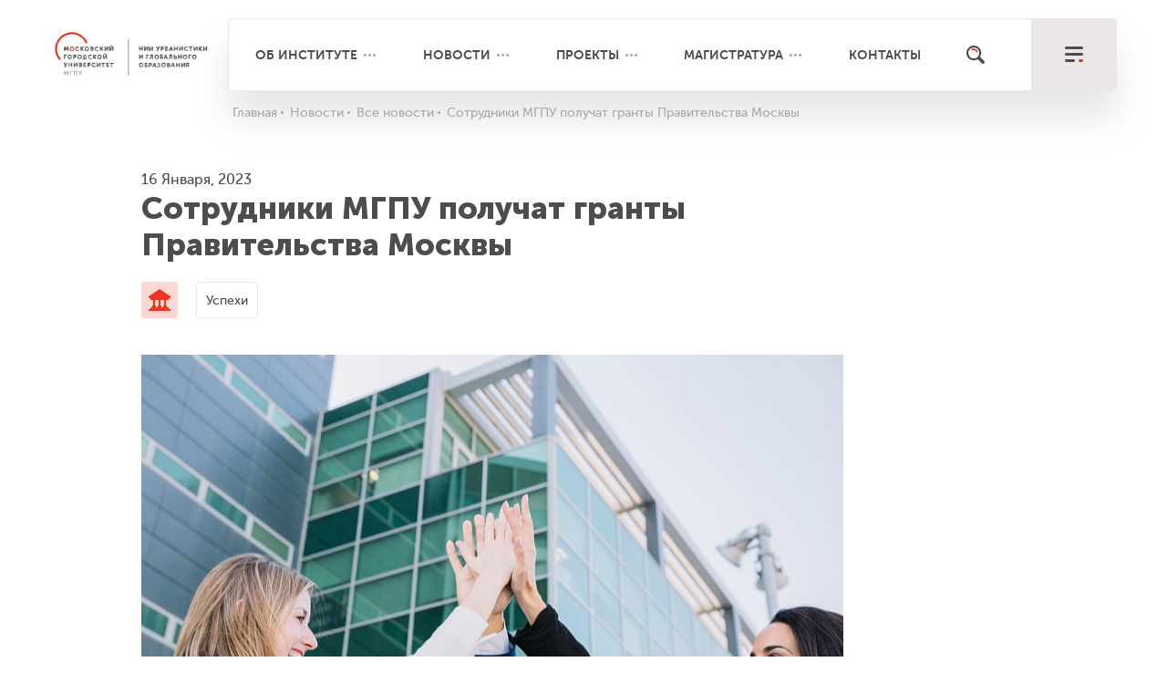

--- FILE ---
content_type: text/html; charset=UTF-8
request_url: https://research.mgpu.ru/news/all-news/sotrudniki-mgpu-poluchat-granty-pravitelstva-moskvy-/
body_size: 11341
content:

<!DOCTYPE html>
<html lang="ru">
	<head>
		<meta charset="utf-8" />
		<meta http-equiv="X-UA-Compatible" content="IE=edge" />
		<meta name="viewport" content="width=device-width" initial-scale=1.0, maximum-scale=1.0>
		<link rel="shortcut icon" type="image/x-icon" href="/bitrix/templates/mgpu/images/other/logo.svg" />
		<meta http-equiv="Content-Type" content="text/html; charset=UTF-8" />
<meta name="robots" content="index, follow" />
<meta name="description" content="Сотрудники НИИ урбанистики и глобального образования стали победителями отбора грантов " />
<script type="text/javascript" data-skip-moving="true">(function(w, d, n) {var cl = "bx-core";var ht = d.documentElement;var htc = ht ? ht.className : undefined;if (htc === undefined || htc.indexOf(cl) !== -1){return;}var ua = n.userAgent;if (/(iPad;)|(iPhone;)/i.test(ua)){cl += " bx-ios";}else if (/Android/i.test(ua)){cl += " bx-android";}cl += (/(ipad|iphone|android|mobile|touch)/i.test(ua) ? " bx-touch" : " bx-no-touch");cl += w.devicePixelRatio && w.devicePixelRatio >= 2? " bx-retina": " bx-no-retina";var ieVersion = -1;if (/AppleWebKit/.test(ua)){cl += " bx-chrome";}else if ((ieVersion = getIeVersion()) > 0){cl += " bx-ie bx-ie" + ieVersion;if (ieVersion > 7 && ieVersion < 10 && !isDoctype()){cl += " bx-quirks";}}else if (/Opera/.test(ua)){cl += " bx-opera";}else if (/Gecko/.test(ua)){cl += " bx-firefox";}if (/Macintosh/i.test(ua)){cl += " bx-mac";}ht.className = htc ? htc + " " + cl : cl;function isDoctype(){if (d.compatMode){return d.compatMode == "CSS1Compat";}return d.documentElement && d.documentElement.clientHeight;}function getIeVersion(){if (/Opera/i.test(ua) || /Webkit/i.test(ua) || /Firefox/i.test(ua) || /Chrome/i.test(ua)){return -1;}var rv = -1;if (!!(w.MSStream) && !(w.ActiveXObject) && ("ActiveXObject" in w)){rv = 11;}else if (!!d.documentMode && d.documentMode >= 10){rv = 10;}else if (!!d.documentMode && d.documentMode >= 9){rv = 9;}else if (d.attachEvent && !/Opera/.test(ua)){rv = 8;}if (rv == -1 || rv == 8){var re;if (n.appName == "Microsoft Internet Explorer"){re = new RegExp("MSIE ([0-9]+[\.0-9]*)");if (re.exec(ua) != null){rv = parseFloat(RegExp.$1);}}else if (n.appName == "Netscape"){rv = 11;re = new RegExp("Trident/.*rv:([0-9]+[\.0-9]*)");if (re.exec(ua) != null){rv = parseFloat(RegExp.$1);}}}return rv;}})(window, document, navigator);</script>


<link href="/bitrix/cache/css/s1/mgpu/kernel_main/kernel_main.css?174590951128845" type="text/css" rel="stylesheet" />
<link href="/bitrix/cache/css/s1/mgpu/page_4bdb7979df36ecf1b73426e13ac1b274/page_4bdb7979df36ecf1b73426e13ac1b274.css?17459095751153" type="text/css" rel="stylesheet" />
<link href="/bitrix/cache/css/s1/mgpu/template_fc7300d4df80b48e402af8abf24640fe/template_fc7300d4df80b48e402af8abf24640fe.css?1745909521307083" type="text/css" data-template-style="true" rel="stylesheet" />



		<!--<link rel="stylesheet" href="https://cdnjs.cloudflare.com/ajax/libs/fancybox/3.3.5/jquery.fancybox.min.css">
		<link rel="stylesheet" href="/css/grid.fix.css?" />	-->	 
		<!--<link rel="stylesheet" href="/css/bootstrap.min.css" />
		<link rel="stylesheet" href="/css/main.css" />	
		<link rel="stylesheet" href="/css/media.css" />		
		<link rel="stylesheet" href="/css/slick_projects.css" />
		<link rel="stylesheet" href="/css/all.css?" />-->	
		
		
		
												
		
		
		
		
		
		 <script type="text/javascript" data-skip-moving="true" src="/bitrix/templates/mgpu/js/jquery-2.2.4.min.js"></script>
		 <link rel="preconnect" href="https://www.googletagmanager.com" crossorigin="anonymous">
		 
		 
		 
		 
		<!-- 'jquery' -->
				  		<title>Сотрудники МГПУ получат гранты Правительства Москвы </title>
		
		<meta property="og:title" content="Сотрудники МГПУ получат гранты Правительства Москвы " /> 
		<!-- <meta property="og:title" content="" /> -->
				<meta property="og:type" content="article" />
				
		<meta property="og:url" content="https://research.mgpu.ru/news/all-news/sotrudniki-mgpu-poluchat-granty-pravitelstva-moskvy-/" />
		<meta property="og:image" content="http://research.mgpu.ru/upload/iblock/be6/be608235fad897594b6030305a33eb12.jpg" />
		<meta property="og:description" content="Сотрудники НИИ урбанистики и глобального образования стали победителями отбора грантов " />
		<meta property="og:locale" content="ru_RU" />
		<!--<meta property="og:site_name" content="" />-->
		<meta property="og:site_name" content="НИИУГО">
		
		<link rel="canonical" href="https://research.mgpu.ru/news/all-news/sotrudniki-mgpu-poluchat-granty-pravitelstva-moskvy-/" />
	</head>

<body class="">
<div id="panel">
	</div>



	
<header class="">
		<div class="container">
			<!--<div class="row">
				<div class="col-xl-12 col-lg-12 col-md-12">
					<div class="logo">
													<img src="/images/other/logo.svg" alt="">
												<a href="/">
							<img src="/images/other/logo.svg" alt="">
						</a>
											</div>
				</div>
			</div>	
-->			
			<div class="row">
				<div class="col-xl-12 col-lg-12 col-md-12 col-12">
					<div class="header-block">
						<div class="col-xl-2 col-lg-2 col-md-2 col-4 logo head">
																<a href="/">
									<img class="logo_head" src="/bitrix/templates/mgpu/images/other/logo_nii_new.svg" alt="">
								</a>
														</div>

							<div class="col-xl-10 col-lg-10 col-md-10 col-8 shadow-menu">
								<div class="header-line-menu hidden-xs">
									<ul class="justify top-line-menu" id=top_menu>
										<li class="first-menu more-points"><a href="/about/">Об институте</a>
											<ul class="inner_menu">
												<li><a href="/about/rukovodstvo/">Руководство</a></li>
												<li><a href="/about/sotrudniki/">Сотрудники</a></li>
												<li><a href="/about/podrazdeleniya/">Подразделения</a></li>
												<li><a href="/about/uchsovet/">Ученый совет</a></li>
												<li><a href="/about/dokumenty/uchenyy-sovet-isp/">Документы</a></li>
												<li><a href="/about/partnery/">Партнеры</a></li>
											</ul>
										</li>
										<li class="first-menu more-points hidden-md"><a href="/news/">Новости</a>
											<ul class="inner_menu">
												<li><a href="/news/all-news/">Новости</a></li>
												<li><a href="/news/events/">Мероприятия</a></li>
												<li><a href="/news/photo/">Фотоматериалы</a></li>
												<li><a href="/news/video/">Видеоматериалы</a></li>
											</ul>
										</li>
										<li class="first-menu more-points"><a href="/projects/">Проекты</a>
											<ul class="inner_menu">
												<li><a href="/projects/proekty/">Проекты</a></li>
												<li><a href="/projects/sobytiya/">События</a></li>
												<li><a href="/projects/razrabotki/">Разработки</a></li>
											</ul>
												
										</li>
										<li class="first-menu more-points"><a href="/magistracy/">Магистратура</a>
											<ul class="inner_menu">
						
			
		<li><a href="/magistracy/otsenka-i-monitoring-obrazovatelnykh-rezultatov-v-sisteme-obshchego-obrazovaniya/">Оценка и мониторинг образовательных результатов в системе общег...</a></li>
			
		<li><a href="/magistracy/teatralnaya-pedagogika-i-rezhissura-obrazovatelnoy-sredy/">Театральная педагогика и режиссура образовательной среды</a></li>
			
		<li><a href="/magistracy/proektirovanie-i-soprovozhdenie-programm-v-sfere-chteniya-detey-i-molodezhi/">Проектирование и сопровождение программ в сфере чтения детей и ...</a></li>
			
		<li><a href="/magistracy/proektirovanie-i-ekspertiza-razvivayushchego-obucheniya/">Проектирование и экспертиза развивающего обучения</a></li>
			
		<li><a href="/magistracy/proektirovanie-gorodskikh-obrazovatelnykh-infrastruktur/">Проектирование городских образовательных инфраструктур</a></li>
			
		<li><a href="/magistracy/proektirovanie-i-ekspertiza-doshkolnogo-obrazovaniya/">Проектирование и экспертиза дошкольного образования (культурно-...</a></li>
	</ul>	
										</li>
										<!-- <li class="first-menu hidden-md"><a href="/faq/">FAQ</a></li> -->
										<li class="first-menu"><a href="/contacts/">Контакты</a></li>
									</ul>
								</div>
								<div class="button-find">
									<a href="/search/" class="link-find" aria-label="Поиск"></a>
								</div>

								<div class="button-main-menu">
									<button id="trigger-overlay" type="button" aria-label="меню"></button>
								</div>
							</div>

						</div>
					</div>
			</div>
				

			</div>
		</div>

		<!-- open/close -->
		<div class="overlay overlay-slidedown">
			
			<div class="line-top">
				<div class="container">
					<div class="row">
							<div class="col-xl-10 col-lg-10 col-md-9 col-6">
							</div>
							<div class="col-xl-1 col-lg-1 col-md-2 col-4">
								<div class="button-find">
									<a href="/search/" class="link-find"></a>
								</div>
							</div>

							<div class="col-xl-1 col-lg-1 col-md-1 col-2">
								<button type="button" class="overlay-close">Close</button>
							</div>						
							
						
					</div>
				</div>
			</div>

			<div class="container">

				<div class="row">
					<div class="col-xl-5 col-lg-5 col-md-7 col-sm-12"> 
						<a href="/about/podrazdeleniya/" class="footer-menu-link hidden-xs">Подразделения</a>
						<a class="footer-menu-link slide-toggle vs-xs">Подразделения</a>

						<ul class="list-menu-item open-toggle" style="display: none;">
							


				<li><a href="/about/podrazdeleniya/tsentr/tsentr-analiticheskikh-issledovaniy-i-modelirovaniya-v-obrazovanii/">Научно-исследовательский центр аналитических исследований и моделирования в образовании</a></li>
				<li><a href="/about/podrazdeleniya/laboratorii/laboratoriya-gorodskogo-blagopoluchiya-i-zdorovya/">Лаборатория городского благополучия и здоровья</a></li>
				<li><a href="/about/podrazdeleniya/laboratorii/laboratoriya-razvitiya-lichnostnogo-potentsiala/">Лаборатория развития личностного потенциала в образовании</a></li>
				<li><a href="/about/podrazdeleniya/laboratorii/laboratoriya-obrazovatelnykh-infrastruktur/">Лаборатория образовательных инфраструктур</a></li>
				<li><a href="/about/podrazdeleniya/laboratorii/laboratoriya-proektirovaniya-deyatelnostnogo-soderzhaniya-obrazovaniya/">Лаборатория проектирования деятельностного содержания образования</a></li>
				<li><a href="/about/podrazdeleniya/laboratorii/laboratoriya-professionalnogo-razvitiya-v-obrazovanii/">Лаборатория оценки профессиональных компетенций и развития взрослых</a></li>
				<li><a href="/about/podrazdeleniya/laboratorii/laboratoriya-razvitiya-rebenka/"> Лаборатория развития ребенка</a></li>
				<li><a href="/about/podrazdeleniya/laboratorii/laboratoriya-sotsiokulturnykh-obrazovatelnykh-praktik/">Лаборатория социокультурных образовательных практик</a></li>
				<li><a href="/about/podrazdeleniya/otdely/otdel-informatsionno-analiticheskiy/">Информационно-аналитический отдел</a></li>
				<li><a href="/about/podrazdeleniya/otdely/otdel-proektirovaniya-i-razvitiya-gorodskikh-initsiativ/">Научно-методический отдел проектирования и развития городских инициатив</a></li>


						</ul>

						<ul class="list-menu-item hidden-xs">
							


				<li><a href="/about/podrazdeleniya/tsentr/tsentr-analiticheskikh-issledovaniy-i-modelirovaniya-v-obrazovanii/">Научно-исследовательский центр аналитических исследований и моделирования в образовании</a></li>
				<li><a href="/about/podrazdeleniya/laboratorii/laboratoriya-razvitiya-lichnostnogo-potentsiala/">Лаборатория развития личностного потенциала в образовании</a></li>
				<li><a href="/about/podrazdeleniya/laboratorii/laboratoriya-gorodskogo-blagopoluchiya-i-zdorovya/">Лаборатория городского благополучия и здоровья</a></li>
				<li><a href="/about/podrazdeleniya/laboratorii/laboratoriya-obrazovatelnykh-infrastruktur/">Лаборатория образовательных инфраструктур</a></li>
				<li><a href="/about/podrazdeleniya/laboratorii/laboratoriya-proektirovaniya-deyatelnostnogo-soderzhaniya-obrazovaniya/">Лаборатория проектирования деятельностного содержания образования</a></li>
				<li><a href="/about/podrazdeleniya/laboratorii/laboratoriya-professionalnogo-razvitiya-v-obrazovanii/">Лаборатория оценки профессиональных компетенций и развития взрослых</a></li>
				<li><a href="/about/podrazdeleniya/laboratorii/laboratoriya-razvitiya-rebenka/"> Лаборатория развития ребенка</a></li>
				<li><a href="/about/podrazdeleniya/laboratorii/laboratoriya-sotsiokulturnykh-obrazovatelnykh-praktik/">Лаборатория социокультурных образовательных практик</a></li>
				<li><a href="/about/podrazdeleniya/otdely/otdel-informatsionno-analiticheskiy/">Информационно-аналитический отдел</a></li>
				<li><a href="/about/podrazdeleniya/otdely/otdel-proektirovaniya-i-razvitiya-gorodskikh-initsiativ/">Научно-методический отдел проектирования и развития городских инициатив</a></li>


						</ul>
					</div>

					<div class="col-xl-2 col-lg-2 col-md-2 col-sm-12">
						<a href="/about/" class="footer-menu-link hidden-xs">Институт</a>
						<a class="footer-menu-link slide-toggle vs-xs">Институт</a>

						<ul class="list-menu-item open-toggle" style="display: none;">
							<li><a href="/about/rukovodstvo/">Руководство</a></li>
							<li><a href="/about/sotrudniki/">Сотрудники</a></li>
							<li><a href="/about/partnery/">Партнеры</a></li>
							<li><a href="/projects/">Проекты</a></li>
							<li><a href="/magistracy/">Магистратура</a></li>
							<li><a href="/about/dokumenty/uchenyy-sovet-isp/">Документы</a></li>
						</ul>

						<ul class="list-menu-item hidden-xs">
							<li><a href="/about/rukovodstvo/">Руководство</a></li>
							<li><a href="/about/sotrudniki/">Сотрудники</a></li>
							<li><a href="/about/partnery/">Партнеры</a></li>
							<li><a href="/projects/">Проекты</a></li>
							<li><a href="/magistracy/">Магистратура</a></li>
							<li><a href="/about/dokumenty/uchenyy-sovet-isp/">Документы</a></li>
						</ul>
					</div>

					<div class="col-xl-2 col-lg-2 col-md-2 col-sm-12">
						<a href="/news/" class="footer-menu-link hidden-xs">Новости</a>
						<a  class="footer-menu-link slide-toggle vs-xs">Новости</a>

						<ul class="list-menu-item open-toggle" style="display: none;">
							<li><a href="/news/all-news/">Новости</a></li>
							<li><a href="/news/events/">Мероприятия</a></li>
							<li><a href="/news/photo/">Фотоматериалы</a></li>
							<li><a href="/news/video/">Видеоматериалы</a></li>
						</ul>

						<ul class="list-menu-item hidden-xs">
							<li><a href="/news/all-news/">Новости</a></li>
							<li><a href="/news/events/">Мероприятия</a></li>
							<li><a href="/news/photo/">Фотоматериалы</a></li>
							<li><a href="/news/video/">Видеоматериалы</a></li>
						</ul>

						<!-- <a href="/faq/" class="footer-menu-link vis-md">FAQ</a> -->
						<a href="/contacts/" class="footer-menu-link vis-md">Контакты</a>
					</div>

					<div class="col-xl-3 col-lg-3 col-md-12 md-row col-sm-12 f-text-center" itemscope itemtype="http://schema.org/Organization">
					<meta itemprop="logo" content="/bitrix/templates/mgpu/images/other/logo.svg">
					<meta itemprop="image" content="/bitrix/templates/mgpu/images/other/main_t.jpg">
					<meta itemprop="name" content="НИИ Урбанистики и Глобального Образования">
					<link itemprop="url" href="https://research.mgpu.ru/">
						<a href="/contacts/" class="footer-menu-link hidden-xs hidden-md">Контакты</a>

						<p class="footer-contact-text-small" itemprop="address">Россия, Москва, ул. Панфёрова, 14</p>
						<p class="footer-text-phone" itemprop="telephone">+7 499 132 35 09</p>
						<p class="footer-text-email" itemprop="email"><a href="mailto:research.info@mgpu.ru">research.info@mgpu.ru</a></p>
						<span class="m-fix-url">
						


		<a href="https://t.me/research_mgpu" class="footer-social-link s3023" target="_blank" aria-label="Telegram"></a>
	<style>
		.s3023{
			background-image: url(/upload/iblock/986/98631f38364a5711229fa83261fc34fc.svg);
		}
		/*.s3023:hover:after {
			content: 'Telegram';	
		}*/
	</style>
		<a href="https://vk.com/mgpu_isp" class="footer-social-link s667" target="_blank" aria-label="VK"></a>
	<style>
		.s667{
			background-image: url(/upload/iblock/b60/b606d08ebb852b473df27f5f9721c6bd.png);
		}
		/*.s667:hover:after {
			content: 'VK';	
		}*/
	</style>
		<a href="https://www.youtube.com/channel/UCbpHsnv7kmk06KWpwfh-dZA/featured?view_as=subscriber" class="footer-social-link s666" target="_blank" aria-label="youtube"></a>
	<style>
		.s666{
			background-image: url(/upload/iblock/c8a/c8aec727fb36991e6282cfd89159909d.svg);
		}
		/*.s666:hover:after {
			content: 'youtube';	
		}*/
	</style>

					</span>
					<div class="wrap-mgpu">
							<a href="https://www.mgpu.ru/" target="_blank"><img src="/bitrix/templates/mgpu/images/logo_mgpu.png" alt=""></a>
						</div>
					
						<!-- <a href="https://www.facebook.com/ispmgpu" class="footer-social-link fb-link" target="_blank"></a>
						<a href="https://www.youtube.com/channel/UCbpHsnv7kmk06KWpwfh-dZA/featured?view_as=subscriber" class="footer-social-link youtube-link" target="_blank"></a> -->
					</div>
					</div>
				

				<div class="row f-text-center">
					<div class="col-xl-12 col-lg-12 col-md-12 col-sm-12">
						<div class="footer-line-menu ">
						
<ul class="line-menu-bottom justify">
	<li class="text-align-l">ГАОУ ВО МГПУ, 2026 		<a href="https://www.mgpu.ru/user_agreement/" target="_blank" aria-label='Пользовательское соглашение'>Пользовательское соглашение</a>
	</li>
	
	<li class="hidden-lg">		<a href="https://www.mgpu.ru/wp-content/uploads/2018/12/Litsenziya-polnaya-na-05.12.2018.pdf" target="_blank" aria-label='Лицензия'>Лицензия</a>
	</li>
	
	<li class="">		<a href="https://www.mgpu.ru/wp-content/uploads/2018/03/Akkreditatsiya-2108-ot-12.07.2016-23456.pdf" target="_blank" aria-label='Аккредитация'>Аккредитация</a>
	</li>
	
	<li class="">		<a href="https://www.mos.ru/dogm/" target="_blank" aria-label='Департамент образования и науки города Москвы'>Департамент образования и науки города Москвы</a>
	</li>
	
	<li class="">		<a href="https://creativa.su/" target="_blank" aria-label='<img src="/bitrix/templates/mgpu/images/other/creativa.svg" alt="">'><img src="/bitrix/templates/mgpu/images/other/creativa.svg" alt=""></a>
	</li>
	

</ul>
					</div>
					</div>
				</div>
			</div>
		</div>

					<div class="container hidden-xs">
				<div class="row">
					<div class="col-xl-2 col-lg-2 col-sm-2"></div>
					<div class="col-xl-10 col-lg-10 col-sm-10">
						<div class="breadcrumbs">
							<ul itemscope itemtype="https://schema.org/BreadcrumbList">
			<li class="bx-breadcrumb-item" id="bx_breadcrumb_0"itemprop="itemListElement" itemscope itemtype="https://schema.org/ListItem">
				<a href="/" title="Главная" itemprop="item">
					<span itemprop="name">Главная
					</span>
					<meta itemprop="position" content="0">
				</a>
			</li>
			<li class="bx-breadcrumb-item" id="bx_breadcrumb_1"itemprop="itemListElement" itemscope itemtype="https://schema.org/ListItem">
				<a href="/news/" title="Новости" itemprop="item">
					<span itemprop="name">Новости
					</span>
					<meta itemprop="position" content="1">
				</a>
			</li>
			<li class="bx-breadcrumb-item" id="bx_breadcrumb_2"itemprop="itemListElement" itemscope itemtype="https://schema.org/ListItem">
				<a href="/news/all-news/" title="Все новости" itemprop="item">
					<span itemprop="name">Все новости
					</span>
					<meta itemprop="position" content="2">
				</a>
			</li>
			<li class="bx-breadcrumb-item active" itemprop="itemListElement" itemscope itemtype="https://schema.org/ListItem"">
				<a "itemprop="item">
					<span itemprop="name">Сотрудники МГПУ получат гранты Правительства Москвы 
					</span>
					<meta itemprop="position" content="3">
				</a>
			</li></ul>						</div>
					</div>
				</div>
			</div>
				
		
	</header>
	
<!-- <meta property="og:image" content="http%3A%2F%2Fresearch.mgpu.ru%2Fupload%2Fiblock%2Fbe6%2Fbe608235fad897594b6030305a33eb12.jpg"/> -->

<div class="container">
    <div class="row">
        <div class="col-12 offset-xl-1 col-xl-8  col-lg-9 offset-0">
            <div class="title-sect">
                <div class="date">
                    16 Января, 2023                </div>
                <H1 class = "h1_news">Сотрудники МГПУ получат гранты Правительства Москвы </H1>
            </div>
        </div>
    </div>
    <div class="row">
        <div class="col-12 offset-xl-1 col-xl-8  col-lg-9 offset-0" itemscope="" itemtype="http://schema.org/Article">
		<meta itemprop="headline" content="Сотрудники МГПУ получат гранты Правительства Москвы ">
		<meta itemprop="datePublished" content="16 Января, 2023">
		<meta itemprop="author" content="">
            <div class="news-detail">
                <div class="wrap-heading">                              
                                                <div class="heading" data-href="/news/tag/universitet/">
                                <div class="icon hovers style_1">
                                    
                                </div>     
                                <span class="hiddens">Университет</span>  
                            </div>
                                                                            <div class="heading-sub" data-href="/news/tag/uspekhi/">
                               Успехи 
                            </div>
                                        </div>
                                                        <div class="wrap-main-img">
                        <img itemprop="image" src="/upload/resize_cache/iblock/be6/770_500_2/be608235fad897594b6030305a33eb12.jpg" alt="">
                        <div class="blur" style="background-image: url(/upload/resize_cache/iblock/be6/770_500_2/be608235fad897594b6030305a33eb12.jpg);"></div>
                    </div>
                				<span  itemprop="articleBody">
                <p>
	 Поздравляем сотрудников МГПУ — победителей отбора грантов Правительства Москвы в сфере образования!&nbsp;
</p>
<p>
	 Гранты в сфере образования среди научных и научно-педагогических работников научных организаций, расположенных на территории города Москвы, и педагогических и научно-педагогических работников образовательных организаций, реализующих образовательные программы высшего образования, получат:
</p>
<ul>
	<li><a href="https://research.mgpu.ru/about/sotrudniki/laboratoriya-razvitiya-rebenka/23/" target="_parent">Ирина Воробьёва</a>, ведущий научный сотрудник лаборатории развития ребенка НИИ урбанистики и глобального образования;</li>
	<li><a href="https://research.mgpu.ru/about/sotrudniki/laboratoriya-razvitiya-rebenka/54/" target="_parent">Татьяна Ле-ван</a>, ведущий научный сотрудник лаборатории развития ребенка НИИ урбанистики и глобального образования;</li>
	<li><a href="https://research.mgpu.ru/about/sotrudniki/laboratoriya-gorodskogo-blagopoluchiya-i-zdorovya/2642/" target="_parent">Елена Нехорошева</a>, заведующая лабораторией городского благополучия и здоровья НИИ урбанистики и глобального образования;</li>
	<li>Владислав Круглов, старший преподаватель Института иностранных языков;</li>
	<li>Татьяна Симонян, доцент Института иностранных языков.</li>
</ul>
<p>
	 Поздравляем коллег с заслуженной наградой и желаем дальнейших профессиональных побед и достижения новых высот!
</p>
 <br>
<p>
	 &nbsp;
</p>
 <br>
 <br>				</span>
                <!--    -->   
				                                                                  
                <div class="block-share">
	<p class="title">поделиться</p>

	<!-- <a href="http://www.facebook.com/sharer.php?u=http%3A%2F%2Fresearch.mgpu.ru%2Fnews%2Fall-news%2Fsotrudniki-mgpu-poluchat-granty-pravitelstva-moskvy-%2F" target="_blank"" class="footer-social-link fb-link"></a> -->
	



	<!-- <a href="https://www.youtube.com/channel/UCbpHsnv7kmk06KWpwfh-dZA" target="_blank" class="footer-social-link youtube-link"></a> -->
	<!-- <a href="http://twitter.com/share?text=&url=http%3A%2F%2Fresearch.mgpu.ru%2Fnews%2Fall-news%2Fsotrudniki-mgpu-poluchat-granty-pravitelstva-moskvy-%2F" title="Поделиться ссылкой в Твиттере" onclick="window.open(this.href, this.title, 'toolbar=0, status=0, width=548, height=325'); return false" target="_parent"" class="footer-social-link tw-link"></a> -->
	<a href="https://vk.com/share.php?url=http%3A%2F%2Fresearch.mgpu.ru%2Fnews%2Fall-news%2Fsotrudniki-mgpu-poluchat-granty-pravitelstva-moskvy-%2F" target="_blank" class="footer-social-link vk-link"></a>
</div>            </div>      
        </div>
            </div>
            <div class="row">
            <div class="col-12">
                <div class="title-sect-m fix-p-b">
                    Похожие новости
                </div>
            </div>
        </div>
        <div class="row news-block slider-add-news news-slider-style">
                                            <div class="col-lg-3 col-md-4 ">
                    <a class="item  hover-trans" href="/news/all-news/sotrudniki-nii-ugo-stali-laureatami-premii-lyudi-mgpu/">
                        <div class="image">
                            <div class="wrap-img" style="background-image: url(/upload/iblock/bf9/bf9e657ec5c2912000527707820a3a5a.jpeg);">
                                <div class="date">26 Янв</div>
                            </div>
                            <!-- <img src="" alt="" class="blur"> -->
                        </div>
                        <div class="desc">
                            Сотрудники НИИ УГО стали лауреатами премии «Люди МГПУ»                        </div>
                    </a>
                </div> 
                                            <div class="col-lg-3 col-md-4 ">
                    <a class="item  hover-trans" href="/news/all-news/o-chem-govorili-eksperty-nii-ugo-mgpu-na-bolshoy-konferentsii/">
                        <div class="image">
                            <div class="wrap-img" style="background-image: url(/upload/iblock/4b0/4b06d84719d2d35f5f43edab80ac98d2.jpeg);">
                                <div class="date">18 Июл</div>
                            </div>
                            <!-- <img src="" alt="" class="blur"> -->
                        </div>
                        <div class="desc">
                            О чем говорили эксперты НИИ УГО МГПУ на Большой конференции                        </div>
                    </a>
                </div> 
                                            <div class="col-lg-3 col-md-4 ">
                    <a class="item  hover-trans" href="/news/all-news/obrazovatelnaya-ekskursiya-v-mgpu-dlya-desyatiklassnikov/">
                        <div class="image">
                            <div class="wrap-img" style="background-image: url(/upload/iblock/b59/b597cbef14de3ba672c9963724c7e014.jpg);">
                                <div class="date">30 Май</div>
                            </div>
                            <!-- <img src="" alt="" class="blur"> -->
                        </div>
                        <div class="desc">
                            Образовательная экскурсия в МГПУ для десятиклассников                        </div>
                    </a>
                </div> 
                                            <div class="col-lg-3 col-md-4 d-md-none d-lg-block">
                    <a class="item  hover-trans" href="/news/all-news/megapolis-kak-prostranstvo-uspekha-i-sotsialnoy-otvetstvennosti/">
                        <div class="image">
                            <div class="wrap-img" style="background-image: url(/upload/iblock/b97/b97204d705cf94a3465e1d17e2f1bef8.jpg);">
                                <div class="date">28 Апр</div>
                            </div>
                            <!-- <img src="" alt="" class="blur"> -->
                        </div>
                        <div class="desc">
                            Мегаполис как пространство успеха и социальной ответственности                        </div>
                    </a>
                </div> 
                        
           
        </div>
        
</div><div id="toTop"></div>
<div id="toTop_img"></div>
	<footer>
		<div class="container">

			<div class="row visible-md text-center">
				<div class="col-md-5">
					<p class="footer-contact-text-small">Россия, Москва, ул. Панфёрова, 14</p>
					<p class="footer-text-phone">+7 499 132 35 09</p>
					<p class="footer-text-email"><a href="mailto:research.info@mgpu.ru">research.info@mgpu.ru</a></p>
					<div class="m-fix-url">
					


		<a href="https://t.me/research_mgpu" class="footer-social-link s3023" target="_blank" aria-label="Telegram"></a>
	<style>
		.s3023{
			background-image: url(/upload/iblock/986/98631f38364a5711229fa83261fc34fc.svg);
		}
		/*.s3023:hover:after {
			content: 'Telegram';	
		}*/
	</style>
		<a href="https://vk.com/mgpu_isp" class="footer-social-link s667" target="_blank" aria-label="VK"></a>
	<style>
		.s667{
			background-image: url(/upload/iblock/b60/b606d08ebb852b473df27f5f9721c6bd.png);
		}
		/*.s667:hover:after {
			content: 'VK';	
		}*/
	</style>
		<a href="https://www.youtube.com/channel/UCbpHsnv7kmk06KWpwfh-dZA/featured?view_as=subscriber" class="footer-social-link s666" target="_blank" aria-label="youtube"></a>
	<style>
		.s666{
			background-image: url(/upload/iblock/c8a/c8aec727fb36991e6282cfd89159909d.svg);
		}
		/*.s666:hover:after {
			content: 'youtube';	
		}*/
	</style>

				</div>
				<div class="wrap-mgpu">
						<a href="https://www.mgpu.ru/" target="_blank"><img src="/bitrix/templates/mgpu/images/logo_mgpu.png" alt="Логотип МГПУ"></a>
					</div>
				</div>
				<div class="col-md-7">
					<p class="name-footer-text">ГАОУ ВО МГПУ, 2026 </p>
					<!--'start_frame_cache_XEVOpk'-->
<ul class="line-menu-bottom justify">
	<li>
		<a href="https://www.mgpu.ru/user_agreement/" target="_blank">Пользовательское соглашение</a>
	</li>
	
	<li>
		<a href="https://www.mgpu.ru/wp-content/uploads/2018/12/Litsenziya-polnaya-na-05.12.2018.pdf" target="_blank">Лицензия</a>
	</li>
	
	<li>
		<a href="https://www.mgpu.ru/wp-content/uploads/2018/03/Akkreditatsiya-2108-ot-12.07.2016-23456.pdf" target="_blank">Аккредитация</a>
	</li>
	
	<li>
		<a href="https://www.mos.ru/dogm/" target="_blank">Департамент образования и науки города Москвы</a>
	</li>
	

</ul>
<!--'end_frame_cache_XEVOpk'-->					<a href="#" class="logo-footer">
						<img  data-src="/bitrix/templates/mgpu/images/other/creativa.svg" src="[data-uri]" aria-label="creativa">
					</a>
				</div>
			</div>

			<div class="row hidden-md">
				<div class="col-xl-5 col-lg-5 col-md-5">
					<a href="/about/podrazdeleniya/" class="footer-menu-link">Подразделения</a>
					
						<div id="comp_b77a3ec55d7af42638b98653234554e2">
<ul class="list-menu-item">
				<li><a href="/about/podrazdeleniya/tsentr/tsentr-analiticheskikh-issledovaniy-i-modelirovaniya-v-obrazovanii/">Научно-исследовательский центр аналитических исследований и моделирования в образовании</a></li>
	
				<li><a href="/about/podrazdeleniya/laboratorii/laboratoriya-gorodskogo-blagopoluchiya-i-zdorovya/">Лаборатория городского благополучия и здоровья</a></li>
	
				<li><a href="/about/podrazdeleniya/laboratorii/laboratoriya-razvitiya-lichnostnogo-potentsiala/">Лаборатория развития личностного потенциала в образовании</a></li>
	
				<li><a href="/about/podrazdeleniya/laboratorii/laboratoriya-obrazovatelnykh-infrastruktur/">Лаборатория образовательных инфраструктур</a></li>
	
				<li><a href="/about/podrazdeleniya/laboratorii/laboratoriya-proektirovaniya-deyatelnostnogo-soderzhaniya-obrazovaniya/">Лаборатория проектирования деятельностного содержания образования</a></li>
	
					<div id="more-text" style="display: none;">
		<li><a href="/about/podrazdeleniya/laboratorii/laboratoriya-professionalnogo-razvitiya-v-obrazovanii/">Лаборатория оценки профессиональных компетенций и развития взрослых</a></li>
	
				<li><a href="/about/podrazdeleniya/laboratorii/laboratoriya-razvitiya-rebenka/"> Лаборатория развития ребенка</a></li>
	
				<li><a href="/about/podrazdeleniya/laboratorii/laboratoriya-sotsiokulturnykh-obrazovatelnykh-praktik/">Лаборатория социокультурных образовательных практик</a></li>
	
				<li><a href="/about/podrazdeleniya/otdely/otdel-informatsionno-analiticheskiy/">Информационно-аналитический отдел</a></li>
	
				<li><a href="/about/podrazdeleniya/otdely/otdel-proektirovaniya-i-razvitiya-gorodskikh-initsiativ/">Научно-методический отдел проектирования и развития городских инициатив</a></li>
	
	</div>
	<button id="more-link">Еще 5</button>
</ul>

</div>						<!-- <li><a href="/about/podrazdeleniya/laboratorii/laboratoriya-zdorovesberegayushchey-deyatelnosti-v-obrazovanii-/">Лаборатория здоровьесберегающей деятельности в образовании </a></li>
						<li><a href="/about/podrazdeleniya/laboratorii/laboratoriya-gumannoy-pedagogiki/">Лаборатория гуманной педагогики</a></li>
						<li><a href="/about/podrazdeleniya/laboratorii/laboratoriya-kompetentnostnykh-praktik-obrazovaniya/">Лаборатория компетентностных практик образования</a></li>
						<li><a href="/about/podrazdeleniya/laboratorii/laboratoriya-obrazovatelnykh-infrastruktur/">Лаборатория образовательных инфраструктур</a></li>
						<li><a href="/about/podrazdeleniya/laboratorii/laboratoriya-proektirovaniya-deyatelnostnogo-soderzhaniya-obrazovaniya/">Лаборатория проектирования деятельностного содержания образования</a></li>
	
						<div id="more-text" style="display: none;">
							<li><a href="/about/podrazdeleniya/laboratorii/laboratoriya-professionalnogo-razvitiya-v-obrazovanii/"> Лаборатория профессионального развития в образовании</a></li>
							<li><a href="/about/podrazdeleniya/laboratorii/laboratoriya-razvitiya-rebenka/"> Лаборатория развития ребенка</a></li>
							<li><a href="/about/podrazdeleniya/laboratorii/laboratoriya-sotsiokulturnykh-obrazovatelnykh-praktik/">Лаборатория социокультурных образовательных практик</a></li>
							<li><a href="/about/podrazdeleniya/otdely/informatsionno-analiticheskiy-otdel/"> Информационно-аналитический отдел</a></li>
							<li><a href="/about/podrazdeleniya/otdely/otdel-proektirovaniya-i-razvitiya-gorodskikh-initsiativ/">Отдел проектирования и развития городских инициатив</a></li>
						</div>

						<button id="more-link" class="active-turn">Еще 5</button> -->
					
				</div>

				<div class="col-xl-2 col-lg-2 col-md-2">
					<a href="/about/" class="footer-menu-link">Институт</a>

					<ul class="list-menu-item">
						<li><a href="/about/rukovodstvo/">Руководство</a></li>
						<li><a href="/about/sotrudniki/">Сотрудники</a></li>
						<li><a href="/about/partnery/">Партнеры</a></li>
						<li><a href="/projects/">Проекты</a></li>
						<li><a href="/magistracy/">Магистратура</a></li>
						<li><a href="/about/dokumenty/uchenyy-sovet-isp/">Документы</a></li>
					</ul>
				</div>

				<div class="col-xl-2 col-lg-2 col-md-2">
					<a href="/news/" class="footer-menu-link">Новости</a>

					<ul class="list-menu-item">
						<li><a href="/news/all-news/">Новости</a></li>
						<li><a href="/news/events/">Мероприятия</a></li>
						<li><a href="/news/photo/">Фотоматериалы</a></li>
						<li><a href="/news/video/">Видеоматериалы</a></li>
					</ul>
				</div>

				<div class="col-xl-3 col-lg-3 col-md-3">

					<a href="/contacts/" class="footer-menu-link">Контакты</a>

					<p class="footer-contact-text-small">Россия, Москва, ул. Панфёрова, 14</p>
					<p class="footer-text-phone">+7 499 132 35 09</p>
					<p class="footer-text-email"><a href="mailto:research.info@mgpu.ru">research.info@mgpu.ru</a></p>
					
					


		<a href="https://t.me/research_mgpu" class="footer-social-link s3023" target="_blank" aria-label="Telegram"></a>
	<style>
		.s3023{
			background-image: url(/upload/iblock/986/98631f38364a5711229fa83261fc34fc.svg);
		}
		/*.s3023:hover:after {
			content: 'Telegram';	
		}*/
	</style>
		<a href="https://vk.com/mgpu_isp" class="footer-social-link s667" target="_blank" aria-label="VK"></a>
	<style>
		.s667{
			background-image: url(/upload/iblock/b60/b606d08ebb852b473df27f5f9721c6bd.png);
		}
		/*.s667:hover:after {
			content: 'VK';	
		}*/
	</style>
		<a href="https://www.youtube.com/channel/UCbpHsnv7kmk06KWpwfh-dZA/featured?view_as=subscriber" class="footer-social-link s666" target="_blank" aria-label="youtube"></a>
	<style>
		.s666{
			background-image: url(/upload/iblock/c8a/c8aec727fb36991e6282cfd89159909d.svg);
		}
		/*.s666:hover:after {
			content: 'youtube';	
		}*/
	</style>

				<div class="wrap-mgpu">
						<!-- <a href="https://www.mgpu.ru/" target="_blank"><img data-src="/bitrix/templates/mgpu/images/logo_mgpu.png" alt="Логотип МГПУ"></a> -->
						
						<a href="https://www.mgpu.ru/" target="_blank"><img data-src="/bitrix/templates/mgpu/images/logo_mgpu.png" src="[data-uri]" alt="Логотип МГПУ"></a>
					</div>
				
					<!-- <a href="https://www.facebook.com/ispmgpu" class="footer-social-link fb-link" target="_blank"></a>
					<a href="https://www.youtube.com/channel/UCbpHsnv7kmk06KWpwfh-dZA/featured?view_as=subscriber" class="footer-social-link youtube-link" target="_blank"></a> -->
				</div>
			</div>

			<div class="row hidden-md">
				<div class="col-xl-12 col-lg-12 col-md-12">
					<div class="footer-line-menu">
						
<ul class="line-menu-bottom justify">
	<li class="text-align-l">ГАОУ ВО МГПУ, 2026 		<a href="https://www.mgpu.ru/user_agreement/" target="_blank" aria-label='Пользовательское соглашение'>Пользовательское соглашение</a>
	</li>
	
	<li class="hidden-lg">		<a href="https://www.mgpu.ru/wp-content/uploads/2018/12/Litsenziya-polnaya-na-05.12.2018.pdf" target="_blank" aria-label='Лицензия'>Лицензия</a>
	</li>
	
	<li class="">		<a href="https://www.mgpu.ru/wp-content/uploads/2018/03/Akkreditatsiya-2108-ot-12.07.2016-23456.pdf" target="_blank" aria-label='Аккредитация'>Аккредитация</a>
	</li>
	
	<li class="">		<a href="https://www.mos.ru/dogm/" target="_blank" aria-label='Департамент образования и науки города Москвы'>Департамент образования и науки города Москвы</a>
	</li>
	
	<li class="">		<a href="https://creativa.su/" target="_blank" aria-label='<img src="/bitrix/templates/mgpu/images/other/creativa.svg" alt="">'><img src="/bitrix/templates/mgpu/images/other/creativa.svg" alt=""></a>
	</li>
	

</ul>
					</div>
				</div>
			</div>
		</div>
	</footer>
	
	
		

					
		
					
	
		<div class="ajax-preloader-wrap" id="ajax-preloader-wrap" style="opacity:0;">
		<div class="ajax-preloader">
			<div class="load-wrapp">
	            <div class="load-3">		                
	            	<div class="line"></div>
	                <div class="line"></div>
	                <div class="line"></div>
	            </div>
	        </div>
		</div>
	</div>




<!-- Yandex.Metrika counter -->
<noscript><div><img src="https://mc.yandex.ru/watch/52215859" style="position:absolute; left:-9999px;" alt="" /></div></noscript>
<!-- /Yandex.Metrika counter -->


<!-- Yandex.Metrika counter -->
<noscript><div><img src="https://mc.yandex.ru/watch/10464136" style="position:absolute; left:-9999px;" alt="" /></div></noscript>
<!-- /Yandex.Metrika counter —>


<!-- Global site tag (gtag.js) - Google Analytics -->
<!-- Google tag (gtag.js) -->
<script type="text/javascript">if(!window.BX)window.BX={};if(!window.BX.message)window.BX.message=function(mess){if(typeof mess=='object') for(var i in mess) BX.message[i]=mess[i]; return true;};</script>
<script type="text/javascript">(window.BX||top.BX).message({'JS_CORE_LOADING':'Загрузка...','JS_CORE_NO_DATA':'- Нет данных -','JS_CORE_WINDOW_CLOSE':'Закрыть','JS_CORE_WINDOW_EXPAND':'Развернуть','JS_CORE_WINDOW_NARROW':'Свернуть в окно','JS_CORE_WINDOW_SAVE':'Сохранить','JS_CORE_WINDOW_CANCEL':'Отменить','JS_CORE_WINDOW_CONTINUE':'Продолжить','JS_CORE_H':'ч','JS_CORE_M':'м','JS_CORE_S':'с','JSADM_AI_HIDE_EXTRA':'Скрыть лишние','JSADM_AI_ALL_NOTIF':'Показать все','JSADM_AUTH_REQ':'Требуется авторизация!','JS_CORE_WINDOW_AUTH':'Войти','JS_CORE_IMAGE_FULL':'Полный размер'});</script>
<script type="text/javascript">(window.BX||top.BX).message({'LANGUAGE_ID':'ru','FORMAT_DATE':'DD.MM.YYYY','FORMAT_DATETIME':'DD.MM.YYYY HH:MI:SS','COOKIE_PREFIX':'BITRIX_SM','SERVER_TZ_OFFSET':'10800','SITE_ID':'s1','SITE_DIR':'/','USER_ID':'','SERVER_TIME':'1769037685','USER_TZ_OFFSET':'0','USER_TZ_AUTO':'Y','bitrix_sessid':'ceebd98226093f11739558abb7487b23'});</script><script type="text/javascript"  src="/bitrix/cache/js/s1/mgpu/kernel_main/kernel_main.js?1745909511309257"></script>
<script type="text/javascript" src="/bitrix/js/main/core/core_db.min.js?153371154010247"></script>
<script type="text/javascript" src="/bitrix/js/main/core/core_frame_cache.min.js?153371154011189"></script>
<script type="text/javascript">BX.setJSList(['/bitrix/js/main/core/core.js','/bitrix/js/main/core/core_ajax.js','/bitrix/js/main/json/json2.min.js','/bitrix/js/main/core/core_ls.js','/bitrix/js/main/core/core_fx.js','/bitrix/js/main/session.js','/bitrix/js/main/core/core_window.js','/bitrix/js/main/core/core_popup.js','/bitrix/js/main/core/core_date.js','/bitrix/js/main/utils.js','/bitrix/templates/mgpu/js/slick.js','/bitrix/templates/mgpu/js/calendar-main.js','/bitrix/templates/mgpu/js/classie.js','/bitrix/templates/mgpu/js/common.js']); </script>
<script type="text/javascript">BX.setCSSList(['/bitrix/js/main/core/css/core.css','/bitrix/js/main/core/css/core_popup.css','/bitrix/js/main/core/css/core_date.css','/bitrix/templates/mgpu/components/bitrix/catalog/news/style.css','/bitrix/templates/mgpu/css/bootstrap.css','/bitrix/templates/mgpu/css/main.css','/bitrix/templates/mgpu/css/media.css','/bitrix/templates/mgpu/css/slick_projects.css','/bitrix/templates/mgpu/css/all.css']); </script>


<script type="text/javascript"  src="/bitrix/cache/js/s1/mgpu/template_5ce6d2951a59c396fbf59cc34db0764f/template_5ce6d2951a59c396fbf59cc34db0764f.js?1745909511623494"></script>
<script type="text/javascript">var _ba = _ba || []; _ba.push(["aid", "2434c93cc38c74d63c210a95059ab6f1"]); _ba.push(["host", "research.mgpu.ru"]); (function() {var ba = document.createElement("script"); ba.type = "text/javascript"; ba.async = true;ba.src = (document.location.protocol == "https:" ? "https://" : "http://") + "bitrix.info/ba.js";var s = document.getElementsByTagName("script")[0];s.parentNode.insertBefore(ba, s);})();</script>


<script>
		const LazyImages = document.querySelectorAll('img[data-src]');
		const WindowHeight = document.documentElement.clientHeight;
		
		let LazyImagePositions =[];
		if(LazyImages.length > 0){
			LazyImages.forEach(img => {
				if(img.dataset.src) {
					LazyImagePositions.push(img.getBoundingClientRect().top +pageYOffset);
					LazyScrollCheck();
				}
			});
		}
		
		window.addEventListener("scroll", LazyScroll)
		
		function LazyScroll(){
			if(document.querySelectorAll('img[data-src]').length >0 ) {
				LazyScrollCheck()
			}
		}
		//console.log(LazyImagePositions);
		function LazyScrollCheck(){
			let ImageIndex = LazyImagePositions.findIndex(
				item => pageYOffset > item - WindowHeight
			);
			if(ImageIndex >= 0) {
				if(LazyImages[ImageIndex].dataset.src) {
					LazyImages[ImageIndex].src = LazyImages[ImageIndex].dataset.src;
					LazyImages[ImageIndex].removeAttribute('data-src');
				}
				delete LazyImagePositions[ImageIndex];
			}
		}
		</script>

<script type="text/javascript" src="https://cdnjs.cloudflare.com/ajax/libs/popper.js/1.14.3/umd/popper.min.js" defer integrity="sha384-ZMP7rVo3mIykV+2+9J3UJ46jBk0WLaUAdn689aCwoqbBJiSnjAK/l8WvCWPIPm49" crossorigin="anonymous"></script>
<script type="text/javascript" src="/bitrix/templates/mgpu/js/bootstrap.min.js" defer></script>
<script type="text/javascript" src="//cdnjs.cloudflare.com/ajax/libs/moment.js/2.7.0/moment.min.js" defer></script>
<script type="text/javascript" src="https://cdn.jsdelivr.net/gh/leafo/sticky-kit@v1.1.2/jquery.sticky-kit.min.js" defer></script>
<script>
			BX.ready(function(){
				loader = BX('ajax-preloader-wrap');
				BX.showWait = function(node, msg) {
					BX.style(loader, 'opacity', '1');
					BX.style(loader, 'pointer-events', 'auto');
					BX.addClass(loader, 'ajax-preloader--animated');
				};
				BX.closeWait = function(node, obMsg) {
					BX.style(loader, 'opacity', '0');
					BX.style(loader, 'pointer-events', 'none');
					BX.removeClass(loader, 'ajax-preloader--animated');
				};
			});
		</script>
<script type="text/javascript" >
   (function(m,e,t,r,i,k,a){m[i]=m[i]||function(){(m[i].a=m[i].a||[]).push(arguments)};
   m[i].l=1*new Date();
   for (var j = 0; j < document.scripts.length; j++) {if (document.scripts[j].src === r) { return; }}
   k=e.createElement(t),a=e.getElementsByTagName(t)[0],k.async=1,k.src=r,a.parentNode.insertBefore(k,a)})
   (window, document, "script", "https://mc.yandex.ru/metrika/tag.js", "ym");

   ym(52215859, "init", {
        clickmap:true,
        trackLinks:true,
        accurateTrackBounce:true,
        webvisor:true
   });
</script>
<script type="text/javascript" >
   (function(m,e,t,r,i,k,a){m[i]=m[i]||function(){(m[i].a=m[i].a||[]).push(arguments)};
   m[i].l=1*new Date();k=e.createElement(t),a=e.getElementsByTagName(t)[0],k.async=1,k.src=r,a.parentNode.insertBefore(k,a)})
   (window, document, "script", "https://mc.yandex.ru/metrika/tag.js", "ym");

   ym(10464136, "init", {
        clickmap:true,
        trackLinks:true,
        accurateTrackBounce:true,
        webvisor:true
   });
</script>
<script async src="https://www.googletagmanager.com/gtag/js?id=UA-59521239-1"></script>
<script>
window.dataLayer = window.dataLayer || [];
function gtag(){dataLayer.push(arguments);}
gtag('js', new Date());

gtag('config', 'UA-59521239-1');
</script>
<script async src="https://www.googletagmanager.com/gtag/js?id=G-Z6DXLY45CD"></script>
<script>
  window.dataLayer = window.dataLayer || [];
  function gtag(){dataLayer.push(arguments);}
  gtag('js', new Date());

  gtag('config', 'G-Z6DXLY45CD');
</script>


</body>
</html>

--- FILE ---
content_type: image/svg+xml
request_url: https://research.mgpu.ru/bitrix/templates/mgpu/images/interface/more.svg
body_size: 699
content:
<svg version="1.1" xmlns="http://www.w3.org/2000/svg" xmlns:xlink="http://www.w3.org/1999/xlink" width="13" height="3" viewBox="0 0 13 3">
<path id="more" d="M11.500,3.000 C10.672,3.000 10.000,2.328 10.000,1.500 C10.000,0.672 10.672,-0.000 11.500,-0.000 C12.328,-0.000 13.000,0.672 13.000,1.500 C13.000,2.328 12.328,3.000 11.500,3.000 zM6.500,3.000 C5.672,3.000 5.000,2.328 5.000,1.500 C5.000,0.672 5.672,-0.000 6.500,-0.000 C7.328,-0.000 8.000,0.672 8.000,1.500 C8.000,2.328 7.328,3.000 6.500,3.000 zM1.500,3.000 C0.672,3.000 -0.000,2.328 -0.000,1.500 C-0.000,0.672 0.672,-0.000 1.500,-0.000 C2.328,-0.000 3.000,0.672 3.000,1.500 C3.000,2.328 2.328,3.000 1.500,3.000 z" fill="#A9A9A9" />
</svg>


--- FILE ---
content_type: image/svg+xml
request_url: https://research.mgpu.ru/bitrix/templates/mgpu/images/rubric/university.svg
body_size: 842
content:
<svg version="1.1" xmlns="http://www.w3.org/2000/svg" xmlns:xlink="http://www.w3.org/1999/xlink" width="24" height="24" viewBox="0 0 24 24">
<path id="culture" d="M20.000,17.999 L20.000,20.000 L22.000,20.000 L22.000,21.999 L24.000,21.999 L24.000,24.000 L-0.000,24.000 L-0.000,21.999 L2.000,21.999 L2.000,20.000 L4.000,20.000 L4.000,17.999 L5.000,17.999 L5.000,11.999 L2.000,11.999 L2.000,10.000 L-0.000,10.000 L-0.000,7.999 L12.000,-0.000 L24.000,7.999 L24.000,10.000 L22.000,10.000 L22.000,11.999 L19.000,11.999 L19.000,17.999 L20.000,17.999 zM11.000,11.999 L7.000,11.999 L7.000,17.999 L8.000,17.999 L8.000,20.000 L10.000,20.000 L10.000,17.999 L11.000,17.999 L11.000,11.999 zM17.000,11.999 L13.000,11.999 L13.000,17.999 L14.000,17.999 L14.000,20.000 L16.000,20.000 L16.000,17.999 L17.000,17.999 L17.000,11.999 z" fill="#EE3524" />
</svg>


--- FILE ---
content_type: image/svg+xml
request_url: https://research.mgpu.ru/bitrix/templates/mgpu/images/interface/arrows/gray/down.svg
body_size: 540
content:
<svg version="1.1" xmlns="http://www.w3.org/2000/svg" xmlns:xlink="http://www.w3.org/1999/xlink" width="8" height="5" viewBox="0 0 8 5">
<path id="arrow" d="M7.677,0.304 C7.269,-0.101 6.608,-0.101 6.200,0.304 C6.200,0.304 3.983,2.508 3.983,2.508 C3.983,2.508 1.767,0.304 1.767,0.304 C1.358,-0.101 0.697,-0.101 0.289,0.304 C-0.119,0.710 -0.119,1.368 0.289,1.773 C0.289,1.773 3.244,4.711 3.244,4.711 C3.652,5.117 4.314,5.117 4.722,4.711 C4.722,4.711 7.677,1.773 7.677,1.773 C8.085,1.368 8.085,0.710 7.677,0.304 z" fill="#A9A9A9" />
</svg>


--- FILE ---
content_type: image/svg+xml
request_url: https://research.mgpu.ru/bitrix/templates/mgpu/images/other/creativa.svg
body_size: 1414
content:
<svg version="1.1" xmlns="http://www.w3.org/2000/svg" xmlns:xlink="http://www.w3.org/1999/xlink" width="80" height="13" viewBox="0 0 80 13">
<path id="crea" d="M41.470,12.986 C41.470,12.986 39.390,12.986 39.390,12.986 C38.887,12.986 38.893,12.784 38.870,12.726 C38.870,12.726 38.312,10.909 38.312,10.909 L34.745,10.909 C34.745,10.909 34.186,12.726 34.186,12.726 C34.162,12.784 34.169,12.986 33.664,12.986 C33.664,12.986 31.576,12.986 31.576,12.986 C31.288,12.986 30.946,12.790 31.054,12.467 C31.054,12.467 34.708,0.522 34.708,0.522 C34.808,0.060 35.229,0.002 35.229,0.002 L37.829,0.002 C37.829,0.002 38.251,0.067 38.349,0.522 C38.349,0.522 41.990,12.467 41.990,12.467 C42.098,12.790 41.757,12.986 41.470,12.986 zM35.544,8.312 L37.516,8.312 L36.532,5.101 L35.544,8.312 zM25.540,2.599 L25.540,5.196 L30.532,5.196 L29.749,7.793 L25.540,7.793 L25.540,10.376 L22.976,10.376 L22.976,7.793 L22.964,7.793 L22.964,5.196 L22.976,5.196 L22.976,2.599 L22.964,2.599 C22.964,2.599 22.964,0.522 22.964,0.522 C22.964,0.235 23.198,0.002 23.486,0.002 C23.486,0.002 31.576,0.002 31.576,0.002 C31.864,0.002 32.098,0.235 32.098,0.522 C32.098,0.522 31.576,2.599 31.576,2.599 L25.540,2.599 zM17.222,5.088 C17.684,4.888 18.006,4.430 18.006,3.898 C18.006,3.180 17.422,2.599 16.701,2.599 C16.701,2.599 13.570,2.599 13.570,2.599 L11.743,0.002 C11.743,0.002 16.701,0.002 16.701,0.002 C18.863,0.002 20.616,1.746 20.616,3.898 C20.616,5.373 19.791,6.657 18.575,7.318 C18.422,7.088 17.643,5.749 17.222,5.088 zM6.523,2.599 C4.362,2.599 2.609,4.343 2.609,6.494 C2.609,8.646 4.362,10.389 6.523,10.389 C7.188,10.389 7.813,10.225 8.361,9.934 C8.455,10.051 10.095,11.624 10.282,11.802 C9.219,12.548 7.923,12.986 6.523,12.986 C2.921,12.986 -0.000,10.080 -0.000,6.494 C-0.000,2.909 2.921,0.002 6.523,0.002 C8.072,0.002 9.495,0.539 10.613,1.436 C10.467,1.587 8.806,3.182 8.708,3.261 C8.084,2.843 7.332,2.599 6.523,2.599 zM20.355,12.467 C20.355,12.467 20.553,12.840 20.094,12.986 C20.094,12.986 18.006,12.986 18.006,12.986 C17.642,12.986 17.566,12.878 17.484,12.726 C17.484,12.726 14.092,7.793 14.092,7.793 L17.223,7.793 L20.355,12.467 zM28.184,12.986 C28.184,12.986 23.486,12.986 23.486,12.986 C23.198,12.986 22.964,12.754 22.964,12.467 C22.964,12.467 22.964,10.389 22.964,10.389 L28.967,10.389 L28.184,12.986 z" fill="#4D4D4D" />
<path id="tiva" d="M79.455,12.999 C79.455,12.999 77.324,12.999 77.324,12.999 C76.809,12.999 76.816,12.797 76.791,12.740 C76.791,12.740 76.221,10.922 76.221,10.922 L72.567,10.922 C72.567,10.922 71.994,12.740 71.994,12.740 C71.970,12.797 71.977,12.999 71.460,12.999 C71.460,12.999 69.322,12.999 69.322,12.999 C69.026,12.999 68.676,12.803 68.787,12.480 C68.787,12.480 72.529,0.535 72.529,0.535 C72.632,0.073 73.063,0.016 73.063,0.016 L75.726,0.016 C75.726,0.016 76.158,0.080 76.259,0.535 C76.259,0.535 79.988,12.480 79.988,12.480 C80.098,12.803 79.749,12.999 79.455,12.999 zM73.385,8.325 L75.405,8.325 L74.397,5.114 L73.385,8.325 zM66.381,11.182 L64.843,5.981 C64.843,5.981 66.635,0.275 66.635,0.275 C66.659,0.218 66.652,0.016 67.167,0.016 C67.167,0.016 69.298,0.016 69.298,0.016 C69.593,0.016 69.942,0.212 69.831,0.535 C69.831,0.535 66.381,11.182 66.381,11.182 zM62.917,12.999 C62.623,12.999 62.442,12.742 62.384,12.480 C62.384,12.480 58.655,0.535 58.655,0.535 C58.545,0.212 58.893,0.016 59.188,0.016 C59.188,0.016 61.319,0.016 61.319,0.016 C61.834,0.016 61.827,0.218 61.851,0.275 C61.851,0.275 65.847,12.999 65.847,12.999 C65.847,12.999 62.917,12.999 62.917,12.999 zM56.225,12.999 C56.225,12.999 54.087,12.999 54.087,12.999 C53.791,12.999 53.552,12.767 53.552,12.480 C53.552,12.480 53.552,1.080 53.552,0.535 C53.552,-0.010 54.087,0.016 54.087,0.016 L56.225,0.016 C56.225,0.016 56.759,0.035 56.759,0.535 C56.759,1.035 56.759,12.480 56.759,12.480 C56.759,12.767 56.520,12.999 56.225,12.999 zM51.414,2.613 C51.414,2.613 47.688,2.613 47.688,2.613 C47.688,2.613 47.688,11.845 47.688,11.845 C47.688,12.483 47.170,13.000 46.532,13.000 C46.532,13.000 46.186,13.000 46.186,13.000 C45.548,13.000 45.031,12.483 45.031,11.845 C45.031,11.845 45.031,2.613 45.031,2.613 L41.791,2.613 L40.989,0.016 C40.989,0.016 51.146,0.016 51.146,0.016 C51.441,0.016 51.681,0.248 51.681,0.535 C51.681,0.535 51.681,2.353 51.681,2.353 C51.681,2.496 51.561,2.613 51.414,2.613 z" fill="#EC3F38" />
</svg>


--- FILE ---
content_type: image/svg+xml
request_url: https://research.mgpu.ru/bitrix/templates/mgpu/images/interface/sandwich.svg
body_size: 410
content:
<svg version="1.1" xmlns="http://www.w3.org/2000/svg" xmlns:xlink="http://www.w3.org/1999/xlink" width="20" height="20" viewBox="0 0 20 20">
<path id="sandwich" d="M18.500,4.000 C18.500,4.000 1.500,4.000 1.500,4.000 C0.672,4.000 0.000,3.328 0.000,2.500 C0.000,1.672 0.672,1.000 1.500,1.000 C1.500,1.000 18.500,1.000 18.500,1.000 C19.328,1.000 20.000,1.672 20.000,2.500 C20.000,3.328 19.328,4.000 18.500,4.000 zM1.500,8.000 C1.500,8.000 18.500,8.000 18.500,8.000 C19.328,8.000 20.000,8.672 20.000,9.500 C20.000,10.328 19.328,11.000 18.500,11.000 C18.500,11.000 1.500,11.000 1.500,11.000 C0.672,11.000 0.000,10.328 0.000,9.500 C0.000,8.672 0.672,8.000 1.500,8.000 zM1.500,15.000 C1.500,15.000 9.500,15.000 9.500,15.000 C10.328,15.000 11.000,15.672 11.000,16.500 C11.000,17.328 10.328,18.000 9.500,18.000 C9.500,18.000 1.500,18.000 1.500,18.000 C0.672,18.000 0.000,17.328 0.000,16.500 C0.000,15.672 0.672,15.000 1.500,15.000 z" fill="#4D4D4D" />
<path id="sandwich" d="M16.500,15.000 C16.500,15.000 18.500,15.000 18.500,15.000 C19.328,15.000 20.000,15.672 20.000,16.500 C20.000,17.328 19.328,18.000 18.500,18.000 C18.500,18.000 16.500,18.000 16.500,18.000 C15.672,18.000 15.000,17.328 15.000,16.500 C15.000,15.672 15.672,15.000 16.500,15.000 z" fill="#EE3524" />
</svg>
